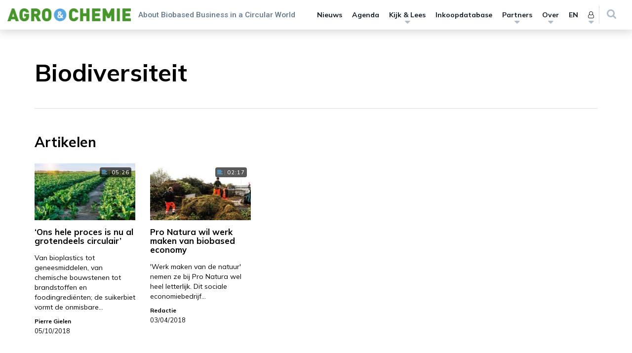

--- FILE ---
content_type: text/html; charset=UTF-8
request_url: https://www.agro-chemie.nl/wp-admin/admin-ajax.php
body_size: 107
content:

<li class="menu-item">
	<a href="https://www.agro-chemie.nl/inloggen/?redirect_to=https://www.agro-chemie.nl/topics/biodiversiteit/">Log in <i class="fa fa-sign-in"></i></a>
</li>


<li class="menu-item">
	<a href="https://www.agro-chemie.nl/registreer/?redirect_to=https://www.agro-chemie.nl">
		Registreer	</a>
</li>

